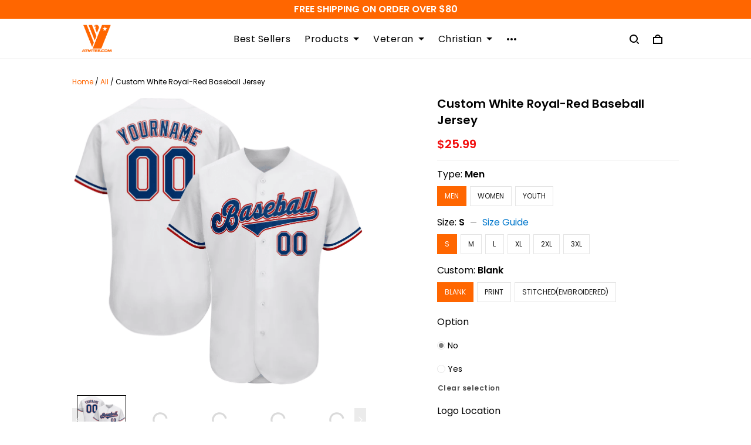

--- FILE ---
content_type: text/css
request_url: https://cdn.thesitebase.net/next/third-party-apps/1430957/assets/style-copt.css
body_size: 1321
content:
.copt-flex{display:flex}.copt-inline-block{display:inline-block}.copt-items-center{align-items:center}.copt-relative{position:relative}.copt-absolute{position:absolute}.copt-fixed{position:fixed}.copt-pointer{cursor:pointer}.copt-p4{padding:4px}.copt-m4{margin:4px}.copt-px6{padding-left:6px;padding-right:6px}.copt-mx6{margin-left:6px;margin-right:6px}.copt-py6{padding-top:6px;padding-bottom:6px}.copt-my6{margin-top:6px;margin-bottom:6px}.copt-py10{padding-top:10px;padding-bottom:10px}.copt-my10{margin-top:10px;margin-bottom:10px}.copt-py16{padding-top:16px;padding-bottom:16px}.copt-my16{margin-top:16px;margin-bottom:16px}.copt-py24{padding-top:24px;padding-bottom:24px}.copt-my24{margin-top:24px;margin-bottom:24px}.copt-pt16{padding-top:16px}.copt-mt16{margin-top:16px}.copt-pb2{padding-bottom:2px}.copt-mb2{margin-bottom:2px}.copt-pb4{padding-bottom:4px}.copt-mb4{margin-bottom:4px}.copt-pr5{padding-right:5px}.copt-mr5{margin-right:5px}.copt-pr16{padding-right:16px}.copt-mr16{margin-right:16px}.copt-pr40{padding-right:40px}.copt-mr40{margin-right:40px}.copt-pl4{padding-left:4px}.copt-ml4{margin-left:4px}.copt-pl10{padding-left:10px}.copt-ml10{margin-left:10px}.copt-notification--common{z-index:99999999999;width:366px;min-height:100px;max-width:98%;margin-left:auto;margin-right:auto;background:#fff;border:1px solid #f2f2f8;box-shadow:0 4px 8px rgba(30,32,40,.08);border-radius:3px;transition:all 1s ease;opacity:0;pointer-events:none}@media (min-width: 576px){.copt-notification--common{max-width:100%}}.copt-notification--common .copt-notification__close{right:8px;top:8px;z-index:9;width:16px;height:16px;background:#bcbcbc;border-radius:50%}.copt-notification--common .copt-notification__close:after,.copt-notification--common .copt-notification__close:before{content:"";display:block;left:50%;position:absolute;top:50%;transform:translate(-50%) translateY(-50%) rotate(45deg);transform-origin:center center;background-color:#fff;transition:all .4s ease-in-out}.copt-notification--common .copt-notification__close:before{height:2px;width:50%}.copt-notification--common .copt-notification__close:after{height:50%;width:2px}.copt-notification--common .copt-notification__close:before,.copt-notification--common .copt-notification__close:after{background-color:#fff;left:100%;margin-left:-8px}.copt-notification--common .copt-notification__close:after{height:9px;width:1px}.copt-notification--common .copt-notification__close:before{height:1px;width:9px}.copt-notification--common .copt-notification__img{flex:0 0 100px;max-width:100px;height:auto;min-height:100px;box-shadow:1px 0 #f2f2f8;overflow:hidden}.copt-notification--common .copt-notification__img .copt-notification__bg-img{display:block;top:0;left:0;right:0;bottom:0;z-index:9999;background-repeat:no-repeat;background-size:contain;background-position:center center;background-color:#fff}.copt-notification--common .copt-notification__info{flex:0 0 calc(100% - 100px);max-width:calc(100% - 100px)}.copt-notification--common .copt-notification__text{color:#606060;font-size:12px;font-weight:400;letter-spacing:0;line-height:18px;white-space:nowrap;overflow:hidden;text-overflow:ellipsis}.copt-notification--common .copt-notification__title{color:#303030;font-size:14px;font-weight:700;letter-spacing:0;line-height:22px;min-height:46px;display:-webkit-box;max-height:46px;-webkit-box-orient:vertical;overflow:hidden;text-overflow:ellipsis;white-space:normal;-webkit-line-clamp:2}.copt-notification--common .copt-notification__title a{color:currentColor;font-size:14px;font-weight:700;letter-spacing:0;line-height:22px}.copt-notification--common .copt-notification__pur-time{color:#606060;font-size:12px;font-weight:400;letter-spacing:0;line-height:18px}.copt-notification--common.noti-circle-shape{border-radius:100px}.copt-notification--common.noti-circle-shape .copt-notification__close{top:0;right:16px}.copt-notification--common.noti-circle-shape .copt-notification__img{box-shadow:none}.copt-notification--common.noti-circle-shape .copt-notification__img .copt-notification__bg-img{border-radius:50%;border:1px solid rgba(0,0,0,.08);top:8px;left:8px;right:8px;bottom:8px}.copt-notification--common.noti-circle-shape .copt-notification__info{padding-left:4px}.copt-notification--common.noti-dark{background:#323232;border-width:0}.copt-notification--common.noti-dark .copt-notification__close{background:#141414}.copt-notification--common.noti-dark .copt-notification__img{box-shadow:none}.copt-notification--common.noti-dark .copt-notification__text,.copt-notification--common.noti-dark .copt-notification__title,.copt-notification--common.noti-dark .copt-notification__pur-time{color:#bcbcbc}.copt-notification--common.noti-activated{opacity:1;pointer-events:auto}.copt-notification--common.noti-top_left{top:-120px;left:0;right:0}@media (min-width: 576px){.copt-notification--common.noti-top_left{top:-180px}}.copt-notification--common.noti-top_left.noti-activated{top:8px}@media (min-width: 576px){.copt-notification--common.noti-top_left.noti-activated{top:24px}}@media (min-width: 576px){.copt-notification--common.noti-top_left{left:20px;right:auto}}.copt-notification--common.noti-top_right{top:-120px;left:0;right:0}@media (min-width: 576px){.copt-notification--common.noti-top_right{top:-180px}}.copt-notification--common.noti-top_right.noti-activated{top:8px}@media (min-width: 576px){.copt-notification--common.noti-top_right.noti-activated{top:24px}}@media (min-width: 576px){.copt-notification--common.noti-top_right{left:auto;right:20px}}.copt-notification--common.noti-bottom_left{bottom:-120px;left:0;right:0}@media (min-width: 576px){.copt-notification--common.noti-bottom_left{bottom:-180px}}.copt-notification--common.noti-bottom_left.noti-activated{bottom:10px}@media (min-width: 576px){.copt-notification--common.noti-bottom_left.noti-activated{bottom:24px}}@media (min-width: 576px){.copt-notification--common.noti-bottom_left{left:24px;right:auto}}.copt-notification--common.noti-bottom_right{bottom:-120px;left:0;right:0}@media (min-width: 576px){.copt-notification--common.noti-bottom_right{bottom:-180px}}.copt-notification--common.noti-bottom_right.noti-activated{bottom:10px}@media (min-width: 576px){.copt-notification--common.noti-bottom_right.noti-activated{bottom:24px}}@media (min-width: 576px){.copt-notification--common.noti-bottom_right{left:auto;right:24px}}.copt-notification--checkout .copt-notification__info{align-self:center}.copt-notification--checkout .copt-notification__title{max-height:66px;-webkit-line-clamp:3}.copt-countdown .copt-countdown-timer__block{font-family:var(--copt-timer-font);font-size:var(--copt-timer-size);line-height:normal;font-weight:700;letter-spacing:0;color:var(--copt-timer-color)}.copt-countdown .copt-countdown-timer__message{opacity:.6}.copt-countdown .copt-countdown-timer__icon{width:16px;height:16px;fill:var(--copt-timer-color)}.copt-countdown .copt-product-countdown__block{font-family:var(--copt-product-font);font-size:var(--copt-product-size);line-height:normal;font-weight:700;letter-spacing:0;color:var(--copt-product-color)}.copt-countdown .copt-product-countdown__message span{display:inline;margin:0;padding:0;opacity:.6}.copt-countdown .copt-product-countdown__icon{width:16px;height:16px;fill:var(--copt-product-color)}.copt-countdown .copt-product-countdown__progress{line-height:0}.copt-countdown .copt-product-countdown__progress progress[value]{-webkit-appearance:none;-moz-appearance:none;appearance:none;height:6px;width:100%;color:var(--copt-product-color);background:var(--copt-product-background);border-radius:0;border:none}.copt-countdown .copt-product-countdown__progress progress[value]::-webkit-progress-value{background:var(--copt-product-color);box-shadow:inset 0 -1px 2px rgba(0,0,0,.1),inset 0 1px 2px rgba(255,255,255,.25);border-radius:0 100px 100px 0}.copt-countdown .copt-product-countdown__progress progress[value]::-webkit-progress-bar{background-color:var(--copt-product-background);border-radius:0 100px 100px 0}.copt-countdown .copt-product-countdown__progress progress[value]::-moz-progress-bar{background-color:var(--copt-product-color);box-shadow:inset 0 -1px 2px rgba(0,0,0,.1),inset 0 1px 2px rgba(255,255,255,.25);border-radius:0 100px 100px 0}.copt-countdown .copt-realtime-visitors{color:var(--copt-visitors-color);font-size:var(--copt-visitors-size);font-family:var(--copt-visitors-font)}.copt-countdown .copt-realtime-visitors__number{border-radius:3px;line-height:normal;font-weight:600;letter-spacing:0;color:var(--copt-visitors-number-color);background-color:var(--copt-visitors-background);border:var(--copt-visitors-border);padding:var(--copt-visitors-padding)}
